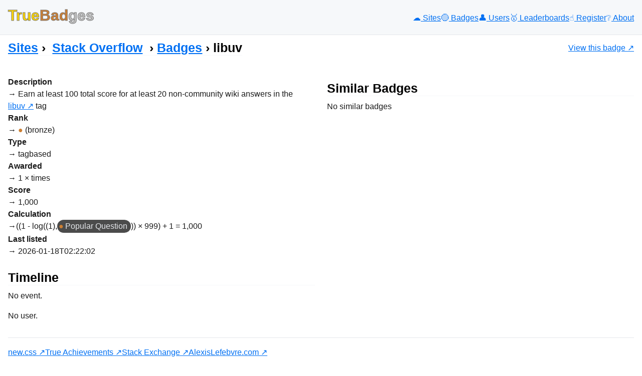

--- FILE ---
content_type: text/html; charset=UTF-8
request_url: https://truebadges.com/sites/stackoverflow/badges/11483
body_size: 2196
content:
<!DOCTYPE html>
<html lang="en">
    <head>
        <meta charset="UTF-8">
        <meta name="theme-color" content="#FFD700">
        <meta name="viewport" content="width=device-width, initial-scale=1.0">
        <link rel="icon" type="image/png" href="/favicon.png" sizes="53x53">

        <title>libuv &lsaquo; Badges &lsaquo;
    Stack Overflow &lsaquo; Sites — TrueBadges</title>

                
                    
<link rel="stylesheet" href="/assets/vendor/styles/new.min-niEL9hS.css">
<link rel="stylesheet" href="/assets/styles/app-ocWNaHe.css">
<script type="importmap">
{
    "imports": {
        "app": "/assets/app-d1n3z45.js",
        "/assets/vendor/styles/new.min.css": "data:application/javascript,",
        "/assets/styles/app.css": "data:application/javascript,"
    }
}
</script><script>
if (!HTMLScriptElement.supports || !HTMLScriptElement.supports('importmap')) (function () {
    const script = document.createElement('script');
    script.src = 'https://ga.jspm.io/npm:es-module-shims@1.10.0/dist/es-module-shims.js';
    script.setAttribute('crossorigin', 'anonymous');
    script.setAttribute('integrity', 'sha384-ie1x72Xck445i0j4SlNJ5W5iGeL3Dpa0zD48MZopgWsjNB/lt60SuG1iduZGNnJn');
    document.head.appendChild(script);
})();
</script>
<link rel="modulepreload" href="/assets/app-d1n3z45.js">
<script type="module">import 'app';</script>        
        <meta name="description"
              content="know the *real* value of your Stack Exchange badges">
        <meta name="keywords" content="Stack Overflow, Stack Exchange, badges, reputation, achievements, TrueAchievements">
        <meta name="author" content="Alexis Lefebvre">
            </head>

    <body id="body">
                    <header class="flex">
                <div id="toggle-nav" class="sm-only javascript-only">
                    <button type="button" id="toggle-nav-button" title="Toggle menu"><span>&nbsp;</span><span>&nbsp;</span><span>&nbsp;</span></button>
                </div>
                <h2><a href="/">
                    <span class="gold">True</span><span class="bronze">Bad</span><span class="silver">ges</span>
                </a></h2>
                <nav class="flex-md flex-small-gap">
                    <a href="/sites" title="Sites"  class="">☁️<span> Sites</span></a>
                    <a href="/badges" title="Badges"  class="">🟡️<span> Badges</span></a>
                    <a href="/users" title="Users"  class="">👤<span> Users</span></a>
                    <a href="/users/leaderboards" title="Leaderboards"  class="">🥇<span> Leaderboards</span></a>
                    <a href="/users/register" title="Register"  class="">☝️<span> Register</span></a>
                    <a href="/about" title="About"  class="">❔<span> About</span></a>
                </nav>
            </header>

            <aside class="flex content-title">
                    <nav class="breadcrumb">
        <h3><a href="/sites">Sites</a></h3>
        <h3>
<a href="/sites/stackoverflow" title="Stack Overflow"  class="link-with-image">
<img src="https://stackoverflow.com/Content/Sites/stackoverflow/Img/apple-touch-icon.png"
     width="24" height="24"
     alt="" loading="lazy">Stack Overflow</a>
</h3>
        <h3><a href="/sites/stackoverflow/badges">Badges</a></h3>
        <h3>libuv</h3>
    </nav>
                    <p>
        <a href="https://stackoverflow.com/help/badges/11483" class="link-with-image">
            <img src="https://stackoverflow.com/Content/Sites/stackoverflow/Img/apple-touch-icon.png"
     width="48" height="48"
     alt="" loading="lazy">
            View this badge
        </a>
    </p>
            </aside>

            <main id="main">
                    
                    
                        <div class="flex-lg one-one">
        <div>
            <dl>
                <dt>Description</dt>
                <dd>
                    Earn at least 100 total score for at least 20 non-community wiki answers in the <a href="https://stackoverflow.com/questions/tagged/libuv" class="s-tag post-tag" title="show questions tagged &#39;libuv&#39;" aria-label="show questions tagged &#39;libuv&#39;" rel="tag" aria-labelledby="tag-libuv-tooltip-container" data-tag-menu-origin="Unknown">libuv</a> tag
                </dd>

                <dt>Rank</dt>
                <dd>
                    <span title="bronze" class="se_badge_rank bronze">
                    </span>
                    (bronze)
                </dd>

                <dt>Type</dt>
                <dd>
                    tagbased
                </dd>

                <dt>Awarded</dt>
                <dd>1 &times; times</dd>

                <dt>Score</dt>
                <dd>1,000</dd>

                <dt>Calculation</dt>
                <dd class="flex flex-justify-content-start flex-small-gap">
                    ((1 - log((1), <a href="/sites/stackoverflow/badges/26" class="se_badge se_badge_bronze"
   title="Popular Question &#010;site: Stack Overflow &#010;rank: bronze &#010;score: 1 &#010;description: Question with 1,000 views">Popular Question</a>)) × 999) + 1 = 1,000
                </dd>

                <dt>Last listed</dt>
                <dd>
                    2026-01-18T02:22:02
                </dd>
            </dl>

            
<div class="timeline-container">
    <h3>Timeline</h3>
            <p>No event.</p>
    </div>


            
    <p>No user.</p>

        </div>

        <div>
            <h3>Similar Badges</h3>
                            <p>No similar badges</p>
                    </div>
    </div>
            </main>

            <footer>
                <p class="flex flex-small-gap flex-justify-content-start">
                    <a href="https://newcss.net/">new.css</a>
                    <a href="https://www.trueachievements.com/">True Achievements</a>
                    <a href="https://stackexchange.com/">Stack Exchange</a>
                    <a href="https://alexislefebvre.com/">AlexisLefebvre.com</a>
                </p>
                <p>&copy; 2026 TrueBadges</p>
            </footer>
        
        <script>
            document.addEventListener("DOMContentLoaded", function() {
                const toggleNavButton = document.getElementById('toggle-nav-button');
                const body = document.getElementById('body');
                const main = document.getElementById('main');

                function toggleMenu() {
                    body.classList.toggle('show-menu');
                }

                toggleNavButton.addEventListener('click', () => toggleMenu());

                main.addEventListener('click', function () {
                    if (body.classList.contains('show-menu')) {
                        body.classList.remove('show-menu');
                    }
                });

                body.classList.add('javascript-is-enabled');
            });
        </script>

            </body>
</html>
